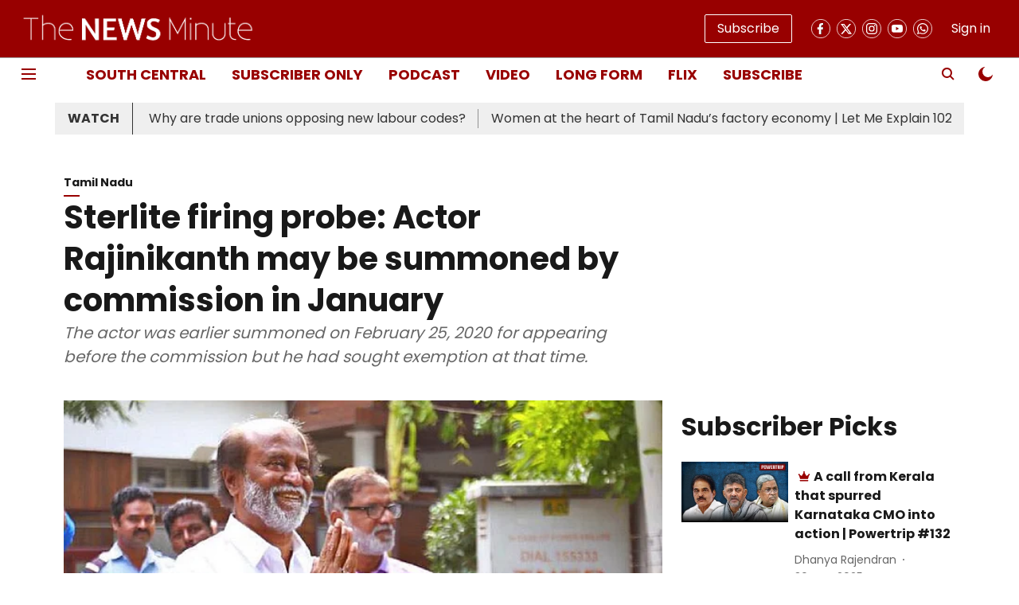

--- FILE ---
content_type: application/javascript; charset=UTF-8
request_url: https://www.thenewsminute.com/cdn-cgi/challenge-platform/scripts/jsd/main.js
body_size: 4548
content:
window._cf_chl_opt={uYln4:'g'};~function(q2,y,V,k,n,C,j,O){q2=x,function(f,e,qF,q1,g,J){for(qF={f:554,e:481,g:487,J:491,Y:471,a:497,R:480,P:560,U:578},q1=x,g=f();!![];)try{if(J=-parseInt(q1(qF.f))/1*(parseInt(q1(qF.e))/2)+parseInt(q1(qF.g))/3+parseInt(q1(qF.J))/4+parseInt(q1(qF.Y))/5*(-parseInt(q1(qF.a))/6)+-parseInt(q1(qF.R))/7+parseInt(q1(qF.P))/8+parseInt(q1(qF.U))/9,J===e)break;else g.push(g.shift())}catch(Y){g.push(g.shift())}}(b,975883),y=this||self,V=y[q2(528)],k={},k[q2(489)]='o',k[q2(520)]='s',k[q2(518)]='u',k[q2(567)]='z',k[q2(544)]='n',k[q2(533)]='I',k[q2(473)]='b',n=k,y[q2(478)]=function(g,J,Y,R,qu,qs,qp,q7,U,T,Q,o,B,G){if(qu={f:571,e:501,g:474,J:501,Y:574,a:516,R:521,P:521,U:515,T:569,d:565,Q:495,o:551},qs={f:561,e:565,g:479},qp={f:468,e:541,g:564,J:580},q7=q2,null===J||J===void 0)return R;for(U=v(J),g[q7(qu.f)][q7(qu.e)]&&(U=U[q7(qu.g)](g[q7(qu.f)][q7(qu.J)](J))),U=g[q7(qu.Y)][q7(qu.a)]&&g[q7(qu.R)]?g[q7(qu.Y)][q7(qu.a)](new g[(q7(qu.P))](U)):function(E,q8,K){for(q8=q7,E[q8(qs.f)](),K=0;K<E[q8(qs.e)];E[K]===E[K+1]?E[q8(qs.g)](K+1,1):K+=1);return E}(U),T='nAsAaAb'.split('A'),T=T[q7(qu.U)][q7(qu.T)](T),Q=0;Q<U[q7(qu.d)];o=U[Q],B=z(g,J,o),T(B)?(G=B==='s'&&!g[q7(qu.Q)](J[o]),q7(qu.o)===Y+o?P(Y+o,B):G||P(Y+o,J[o])):P(Y+o,B),Q++);return R;function P(E,K,q6){q6=x,Object[q6(qp.f)][q6(qp.e)][q6(qp.g)](R,K)||(R[K]=[]),R[K][q6(qp.J)](E)}},C=q2(504)[q2(563)](';'),j=C[q2(515)][q2(569)](C),y[q2(550)]=function(g,J,qL,q9,Y,R,P,U){for(qL={f:553,e:565,g:483,J:580,Y:572},q9=q2,Y=Object[q9(qL.f)](J),R=0;R<Y[q9(qL.e)];R++)if(P=Y[R],P==='f'&&(P='N'),g[P]){for(U=0;U<J[Y[R]][q9(qL.e)];-1===g[P][q9(qL.g)](J[Y[R]][U])&&(j(J[Y[R]][U])||g[P][q9(qL.J)]('o.'+J[Y[R]][U])),U++);}else g[P]=J[Y[R]][q9(qL.Y)](function(T){return'o.'+T})},O=function(qd,qT,qU,qP,qR,qb,e,g,J){return qd={f:502,e:568},qT={f:466,e:466,g:466,J:580,Y:539,a:542,R:542,P:466},qU={f:565},qP={f:535},qR={f:565,e:542,g:468,J:541,Y:564,a:468,R:541,P:535,U:580,T:580,d:580,Q:580,o:466,m:466,B:541,G:535,E:580,h:535,K:580,W:580,A:539},qb=q2,e=String[qb(qd.f)],g={'h':function(Y,qY){return qY={f:519,e:542},null==Y?'':g.g(Y,6,function(a,qx){return qx=x,qx(qY.f)[qx(qY.e)](a)})},'g':function(Y,R,P,qH,U,T,Q,o,B,G,E,K,W,A,S,D,X,q0){if(qH=qb,null==Y)return'';for(T={},Q={},o='',B=2,G=3,E=2,K=[],W=0,A=0,S=0;S<Y[qH(qR.f)];S+=1)if(D=Y[qH(qR.e)](S),Object[qH(qR.g)][qH(qR.J)][qH(qR.Y)](T,D)||(T[D]=G++,Q[D]=!0),X=o+D,Object[qH(qR.a)][qH(qR.R)][qH(qR.Y)](T,X))o=X;else{if(Object[qH(qR.a)][qH(qR.J)][qH(qR.Y)](Q,o)){if(256>o[qH(qR.P)](0)){for(U=0;U<E;W<<=1,R-1==A?(A=0,K[qH(qR.U)](P(W)),W=0):A++,U++);for(q0=o[qH(qR.P)](0),U=0;8>U;W=W<<1.55|1.21&q0,R-1==A?(A=0,K[qH(qR.T)](P(W)),W=0):A++,q0>>=1,U++);}else{for(q0=1,U=0;U<E;W=q0|W<<1,R-1==A?(A=0,K[qH(qR.d)](P(W)),W=0):A++,q0=0,U++);for(q0=o[qH(qR.P)](0),U=0;16>U;W=W<<1.61|1&q0,A==R-1?(A=0,K[qH(qR.Q)](P(W)),W=0):A++,q0>>=1,U++);}B--,B==0&&(B=Math[qH(qR.o)](2,E),E++),delete Q[o]}else for(q0=T[o],U=0;U<E;W=W<<1.44|q0&1.64,R-1==A?(A=0,K[qH(qR.Q)](P(W)),W=0):A++,q0>>=1,U++);o=(B--,0==B&&(B=Math[qH(qR.m)](2,E),E++),T[X]=G++,String(D))}if(o!==''){if(Object[qH(qR.a)][qH(qR.B)][qH(qR.Y)](Q,o)){if(256>o[qH(qR.G)](0)){for(U=0;U<E;W<<=1,R-1==A?(A=0,K[qH(qR.U)](P(W)),W=0):A++,U++);for(q0=o[qH(qR.P)](0),U=0;8>U;W=W<<1|1&q0,R-1==A?(A=0,K[qH(qR.Q)](P(W)),W=0):A++,q0>>=1,U++);}else{for(q0=1,U=0;U<E;W=q0|W<<1,A==R-1?(A=0,K[qH(qR.E)](P(W)),W=0):A++,q0=0,U++);for(q0=o[qH(qR.h)](0),U=0;16>U;W=W<<1|1&q0,A==R-1?(A=0,K[qH(qR.d)](P(W)),W=0):A++,q0>>=1,U++);}B--,0==B&&(B=Math[qH(qR.m)](2,E),E++),delete Q[o]}else for(q0=T[o],U=0;U<E;W=1&q0|W<<1,R-1==A?(A=0,K[qH(qR.K)](P(W)),W=0):A++,q0>>=1,U++);B--,0==B&&E++}for(q0=2,U=0;U<E;W=W<<1.29|1&q0,R-1==A?(A=0,K[qH(qR.U)](P(W)),W=0):A++,q0>>=1,U++);for(;;)if(W<<=1,R-1==A){K[qH(qR.W)](P(W));break}else A++;return K[qH(qR.A)]('')},'j':function(Y,qf){return qf=qb,Y==null?'':''==Y?null:g.i(Y[qf(qU.f)],32768,function(a,qe){return qe=qf,Y[qe(qP.f)](a)})},'i':function(Y,R,P,qg,U,T,Q,o,B,G,E,K,W,A,S,D,q0,X){for(qg=qb,U=[],T=4,Q=4,o=3,B=[],K=P(0),W=R,A=1,G=0;3>G;U[G]=G,G+=1);for(S=0,D=Math[qg(qT.f)](2,2),E=1;E!=D;X=K&W,W>>=1,0==W&&(W=R,K=P(A++)),S|=(0<X?1:0)*E,E<<=1);switch(S){case 0:for(S=0,D=Math[qg(qT.e)](2,8),E=1;D!=E;X=W&K,W>>=1,0==W&&(W=R,K=P(A++)),S|=E*(0<X?1:0),E<<=1);q0=e(S);break;case 1:for(S=0,D=Math[qg(qT.g)](2,16),E=1;E!=D;X=K&W,W>>=1,W==0&&(W=R,K=P(A++)),S|=E*(0<X?1:0),E<<=1);q0=e(S);break;case 2:return''}for(G=U[3]=q0,B[qg(qT.J)](q0);;){if(A>Y)return'';for(S=0,D=Math[qg(qT.e)](2,o),E=1;E!=D;X=W&K,W>>=1,0==W&&(W=R,K=P(A++)),S|=(0<X?1:0)*E,E<<=1);switch(q0=S){case 0:for(S=0,D=Math[qg(qT.f)](2,8),E=1;E!=D;X=W&K,W>>=1,0==W&&(W=R,K=P(A++)),S|=(0<X?1:0)*E,E<<=1);U[Q++]=e(S),q0=Q-1,T--;break;case 1:for(S=0,D=Math[qg(qT.g)](2,16),E=1;D!=E;X=K&W,W>>=1,W==0&&(W=R,K=P(A++)),S|=(0<X?1:0)*E,E<<=1);U[Q++]=e(S),q0=Q-1,T--;break;case 2:return B[qg(qT.Y)]('')}if(T==0&&(T=Math[qg(qT.f)](2,o),o++),U[q0])q0=U[q0];else if(q0===Q)q0=G+G[qg(qT.a)](0);else return null;B[qg(qT.J)](q0),U[Q++]=G+q0[qg(qT.R)](0),T--,G=q0,T==0&&(T=Math[qg(qT.P)](2,o),o++)}}},J={},J[qb(qd.e)]=g.h,J}(),L();function i(f,e,qO,q3){return qO={f:546,e:546,g:468,J:530,Y:564,a:483,R:537},q3=q2,e instanceof f[q3(qO.f)]&&0<f[q3(qO.e)][q3(qO.g)][q3(qO.J)][q3(qO.Y)](e)[q3(qO.a)](q3(qO.R))}function N(f,qQ,qw){return qQ={f:562},qw=q2,Math[qw(qQ.f)]()<f}function x(q,H,f){return f=b(),x=function(e,g,w){return e=e-463,w=f[e],w},x(q,H)}function c(qo,qt,f){return qo={f:507,e:509},qt=q2,f=y[qt(qo.f)],Math[qt(qo.e)](+atob(f.t))}function L(qD,qr,ql,qz,f,e,g,J,Y){if(qD={f:507,e:576,g:534,J:500,Y:549,a:582,R:475,P:475},qr={f:534,e:500,g:475},ql={f:488},qz=q2,f=y[qz(qD.f)],!f)return;if(!M())return;(e=![],g=f[qz(qD.e)]===!![],J=function(qv,a){if(qv=qz,!e){if(e=!![],!M())return;a=F(),s(a.r,function(R){I(f,R)}),a.e&&Z(qv(ql.f),a.e)}},V[qz(qD.g)]!==qz(qD.J))?J():y[qz(qD.Y)]?V[qz(qD.Y)](qz(qD.a),J):(Y=V[qz(qD.R)]||function(){},V[qz(qD.P)]=function(qC){qC=qz,Y(),V[qC(qr.f)]!==qC(qr.e)&&(V[qC(qr.g)]=Y,J())})}function b(b0){return b0='call,length,/invisible/jsd,symbol,JOMysfiuUJ,bind,source,Object,map,errorInfoObject,Array,xhr-error,api,iframe,10188693QONhSB,/cdn-cgi/challenge-platform/h/,push,event,DOMContentLoaded,open,sid,ontimeout,pow,send,prototype,location,catch,1480915KTnoqM,TbVa1,boolean,concat,onreadystatechange,jsd,onload,mlwE4,splice,2430505OyrEXQ,4942okvSYX,chlApiUrl,indexOf,clientInformation,uYln4,contentDocument,505326WMKnBU,error on cf_chl_props,object,gwUy0,4029460llsTqg,display: none,success,chctx,isNaN,status,30RpvsgE,contentWindow,http-code:,loading,getOwnPropertyNames,fromCharCode,removeChild,_cf_chl_opt;mhsH6;xkyRk9;FTrD2;leJV9;BCMtt1;sNHpA9;GKPzo4;AdbX0;REiSI4;xriGD7;jwjCc3;agiDh2;MQCkM2;mlwE4;kuIdX1;aLEay4;cThi2,log,style,__CF$cv$params,error,floor,postMessage,parent,getPrototypeOf,chlApiClientVersion,/b/ov1/0.7957034805418701:1767493491:xpvtipMv5cSXWOoBs8jmouAsS4f35xS8lTcPyeu3gFA/,includes,from,kgZMo4,undefined,6rk0MhYwolBGmdjZaO3iKx+2-LqWRIunApc1v$VsNXS7E49yfTHUzPD5bQFet8CJg,string,Set,POST,now,cloudflare-invisible,chlApiRumWidgetAgeMs,createElement,_cf_chl_opt,document,stringify,toString,body,chlApiSitekey,bigint,readyState,charCodeAt,msg,[native code],appendChild,join,timeout,hasOwnProperty,charAt,detail,number,HkTQ2,Function,tabIndex,/jsd/oneshot/d39f91d70ce1/0.7957034805418701:1767493491:xpvtipMv5cSXWOoBs8jmouAsS4f35xS8lTcPyeu3gFA/,addEventListener,kuIdX1,d.cookie,onerror,keys,224AQFuAs,XMLHttpRequest,function,isArray,href,navigator,8397064zZCHXw,sort,random,split'.split(','),b=function(){return b0},b()}function Z(Y,a,qW,qi,R,P,U,T,d,Q,o,m){if(qW={f:536,e:508,g:507,J:579,Y:527,a:485,R:514,P:566,U:555,T:463,d:522,Q:540,o:465,m:532,B:527,G:490,E:482,h:527,K:472,W:525,A:517,l:513,S:545,D:573,X:494,q0:570,qA:476,ql:467,qS:568},qi=q2,!N(.01))return![];P=(R={},R[qi(qW.f)]=Y,R[qi(qW.e)]=a,R);try{U=y[qi(qW.g)],T=qi(qW.J)+y[qi(qW.Y)][qi(qW.a)]+qi(qW.R)+U.r+qi(qW.P),d=new y[(qi(qW.U))](),d[qi(qW.T)](qi(qW.d),T),d[qi(qW.Q)]=2500,d[qi(qW.o)]=function(){},Q={},Q[qi(qW.m)]=y[qi(qW.B)][qi(qW.G)],Q[qi(qW.E)]=y[qi(qW.h)][qi(qW.K)],Q[qi(qW.W)]=y[qi(qW.B)][qi(qW.A)],Q[qi(qW.l)]=y[qi(qW.Y)][qi(qW.S)],o=Q,m={},m[qi(qW.D)]=P,m[qi(qW.X)]=o,m[qi(qW.q0)]=qi(qW.qA),d[qi(qW.ql)](O[qi(qW.qS)](m))}catch(B){}}function M(qm,qJ,f,e,g){return qm={f:509,e:523},qJ=q2,f=3600,e=c(),g=Math[qJ(qm.f)](Date[qJ(qm.e)]()/1e3),g-e>f?![]:!![]}function z(e,g,J,qc,q4,Y){q4=(qc={f:470,e:574,g:557,J:556},q2);try{return g[J][q4(qc.f)](function(){}),'p'}catch(R){}try{if(g[J]==null)return g[J]===void 0?'u':'x'}catch(P){return'i'}return e[q4(qc.e)][q4(qc.g)](g[J])?'a':g[J]===e[q4(qc.e)]?'C':!0===g[J]?'T':g[J]===!1?'F':(Y=typeof g[J],q4(qc.J)==Y?i(e,g[J])?'N':'f':n[Y]||'?')}function s(f,e,qh,qE,qG,qB,qy,g,J,Y){qh={f:507,e:505,g:527,J:555,Y:463,a:522,R:579,P:527,U:485,T:548,d:576,Q:540,o:465,m:477,B:552,G:469,E:469,h:558,K:467,W:568,A:529},qE={f:575},qG={f:496,e:496,g:493,J:499,Y:496},qB={f:540},qy=q2,g=y[qy(qh.f)],console[qy(qh.e)](y[qy(qh.g)]),J=new y[(qy(qh.J))](),J[qy(qh.Y)](qy(qh.a),qy(qh.R)+y[qy(qh.P)][qy(qh.U)]+qy(qh.T)+g.r),g[qy(qh.d)]&&(J[qy(qh.Q)]=5e3,J[qy(qh.o)]=function(qV){qV=qy,e(qV(qB.f))}),J[qy(qh.m)]=function(qk){qk=qy,J[qk(qG.f)]>=200&&J[qk(qG.e)]<300?e(qk(qG.g)):e(qk(qG.J)+J[qk(qG.Y)])},J[qy(qh.B)]=function(qn){qn=qy,e(qn(qE.f))},Y={'t':c(),'lhr':V[qy(qh.G)]&&V[qy(qh.E)][qy(qh.h)]?V[qy(qh.G)][qy(qh.h)]:'','api':g[qy(qh.d)]?!![]:![],'payload':f},J[qy(qh.K)](O[qy(qh.W)](JSON[qy(qh.A)](Y)))}function F(qI,qq,J,Y,a,R,P){qq=(qI={f:526,e:577,g:506,J:492,Y:547,a:531,R:538,P:498,U:484,T:559,d:486,Q:531,o:503},q2);try{return J=V[qq(qI.f)](qq(qI.e)),J[qq(qI.g)]=qq(qI.J),J[qq(qI.Y)]='-1',V[qq(qI.a)][qq(qI.R)](J),Y=J[qq(qI.P)],a={},a=mlwE4(Y,Y,'',a),a=mlwE4(Y,Y[qq(qI.U)]||Y[qq(qI.T)],'n.',a),a=mlwE4(Y,J[qq(qI.d)],'d.',a),V[qq(qI.Q)][qq(qI.o)](J),R={},R.r=a,R.e=null,R}catch(U){return P={},P.r={},P.e=U,P}}function I(g,J,qX,qj,Y,a,R){if(qX={f:524,e:576,g:493,J:570,Y:464,a:581,R:511,P:510,U:570,T:508,d:543,Q:511},qj=q2,Y=qj(qX.f),!g[qj(qX.e)])return;J===qj(qX.g)?(a={},a[qj(qX.J)]=Y,a[qj(qX.Y)]=g.r,a[qj(qX.a)]=qj(qX.g),y[qj(qX.R)][qj(qX.P)](a,'*')):(R={},R[qj(qX.U)]=Y,R[qj(qX.Y)]=g.r,R[qj(qX.a)]=qj(qX.T),R[qj(qX.d)]=J,y[qj(qX.Q)][qj(qX.P)](R,'*'))}function v(f,qM,q5,e){for(qM={f:474,e:553,g:512},q5=q2,e=[];null!==f;e=e[q5(qM.f)](Object[q5(qM.e)](f)),f=Object[q5(qM.g)](f));return e}}()